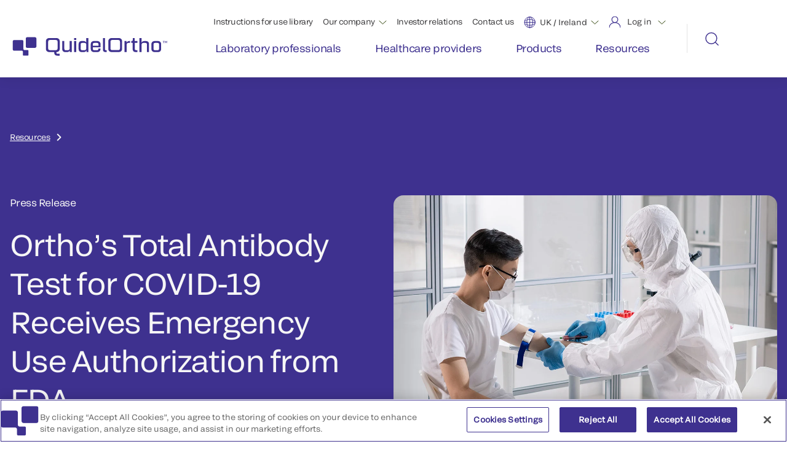

--- FILE ---
content_type: text/html;charset=utf-8
request_url: https://www.quidelortho.com/gb/en/resources/press-releases/ortho-total-antibody-test-for-covid-19-receives-emergency-use-au
body_size: 11889
content:

<!DOCTYPE HTML>
<html lang="en">
    <head>
    <meta charset="UTF-8"/>
    
        <style>

@media (max-width: 1199px) {
    .newsAndEventsStyle .m-select-btn {
        visibility: hidden;
}

</style>
    

    <title>Ortho’s Total Antibody Test for COVID-19 Receives Emergency Use Authorization from FDA | QuidelOrtho</title>
    <meta name="keywords" content="VITROS™ Systems,Infectious Disease,Clinical Chemistry &amp; Immunoassay Systems,Press Release"/>
    
    <meta name="template" content="news-article-detail"/>
    <meta name="viewport" content="width=device-width, initial-scale=1"/>
    
    

   <meta class="elastic" name="thumbnail" content="https://www.quidelortho.com/content/dam/www/global/images/thumbnail/covid-blood-draw_2.jpg"/>

   
   <meta class="elastic" name="content_type" content="Press Release"/>
   <meta class="elastic" name="format" content="Press Release"/>
   <meta class="elastic" name="category" content="Clinical Chemistry &amp; Immunoassay Systems"/>
   <meta class="elastic" name="tags" content="VITROS™ Systems,Infectious Disease"/>
   <meta class="elastic" name="country" content="gb"/>
   <meta class="elastic" name="language" content="en"/>

   <meta name="og:url" content="https://www.quidelortho.com/gb/en/resources/press-releases/ortho-total-antibody-test-for-covid-19-receives-emergency-use-au"/>
   
   <meta name="og:image" content="https://www.quidelortho.com/content/dam/www/global/images/thumbnail/covid-blood-draw_2.jpg"/>
   <meta name="og:title" content="Ortho’s Total Antibody Test for COVID-19 Receives Emergency Use Authorization from FDA"/>
   <meta name="fb:app_id" content="956497348748069"/>


    
  <script defer="defer" type="text/javascript" src="/.rum/@adobe/helix-rum-js@%5E2/dist/rum-standalone.js"></script>
<link rel="icon" type="image/png" sizes="192x192" href="/etc.clientlibs/quidelortho/clientlibs/clientlib-site/resources/images/favicons/qo-favicon-192x192.png"/>
  <link rel="icon" type="image/png" sizes="32x32" href="/etc.clientlibs/quidelortho/clientlibs/clientlib-site/resources/images/favicons/qo-favicon-32x32.png"/>

    
    
<link rel="canonical" href="/gb/en/resources/press-releases/ortho-total-antibody-test-for-covid-19-receives-emergency-use-au"/>


    
<link href="https://fonts.googleapis.com/icon?family=Material+Icons" rel="stylesheet"/>

  
    <link rel="stylesheet" href="/etc.clientlibs/quidelortho/clientlibs/clientlib-base.lc-15910fbd597e8b737dfdcf18f51c22f9-lc.min.css" type="text/css">




<!-- OneTrust Cookies Consent Notice -->

  <!-- OneTrust Cookies Consent Notice start for quidelortho.com -->

<script src="https://cdn.cookielaw.org/scripttemplates/otSDKStub.js" data-document-language="true" type="text/javascript" charset="UTF-8" data-domain-script="d0d5b954-cba6-4ca3-aed4-1db47b4cf7b8"></script>
<script type="text/javascript">
function OptanonWrapper() { }
</script>
<!-- OneTrust Cookies Consent Notice end for quidelortho.com -->

<!-- OneTrust Cookies Consent Notice end -->


    
    <!--BEGIN ADOBE DTM CUSTOM VARIABLES -->
    <script type="text/javascript">
        var digitalData = {
            "PageInfo": {
                "pageName": "Ortho’s Total Antibody Test for COVID\u002D19 Receives Emergency Use Authorization from FDA",
                "pageType": "",
                "channel": "quidelortho.com",
                "siteSection": "gb",
                "siteName": "quidelortho"
            }
        }
    </script>
    <!--END ADOBE DTM CUSTOM VARIABLES -->




  <style>
@media (min-width: 1199px) {
    .newsAndEventsStyle .m-select-btn {
        visibility: hidden;
}

</style>


    
    
    

    

    
    <script src="/etc.clientlibs/quidelortho/clientlibs/clientlib-libraries.lc-bebb6b2b6d355343d40bcf3a249b79f5-lc.min.js"></script>


    
    <link rel="stylesheet" href="/etc.clientlibs/quidelortho/clientlibs/clientlib-libraries.lc-ffde975e8f2d78cdb1eeb3b819a07e6e-lc.min.css" type="text/css">
<link rel="stylesheet" href="/etc.clientlibs/quidelortho/clientlibs/clientlib-site.lc-76fca7f17bbbb50450936f094e2fda63-lc.min.css" type="text/css">
<link rel="stylesheet" href="/etc.clientlibs/quidelortho/clientlibs/clientlib-header-footer.lc-546d71daba386b9b06cc9957b3f81bd6-lc.min.css" type="text/css">


    
    
    

    
    
</head>
    <body class="page basicpage" id="page-264a43a17e" data-cmp-link-accessibility-enabled data-cmp-link-accessibility-text="opens in a new tab" data-cmp-data-layer-name="adobeDataLayer">
        
        
        
            

<div class="cmp-page__skiptomaincontent">
    <a class="cmp-page__skiptomaincontent-link" href="#main-content">Skip to main content</a>
</div>

    <link rel="stylesheet" href="/etc.clientlibs/core/wcm/components/page/v2/page/clientlibs/site/skiptomaincontent.lc-696ce9a06faa733b225ffb8c05f16db9-lc.min.css" type="text/css">



            <span data-elastic-exclude>

   <!-- Google Tag Manager (noscript) -->
<noscript><iframe src=https://www.googletagmanager.com/ns.html?id=GTM-N65T8SB
height="0" width="0" style="display:none;visibility:hidden"></iframe></noscript>
<!-- End Google Tag Manager (noscript) -->



   <div class="xfpage page basicpage">


    
    <div id="container-346b27b135" class="cmp-container">
        


<div class="aem-Grid aem-Grid--12 aem-Grid--default--12 ">
    
    <div class="headernavigation revmp-Header aem-GridColumn aem-GridColumn--default--12"><a href="#main-content" class="skip-link">Skip to main content</a>
<header class="header-container " id="header-container" data-onetrust="true" data-cookieJson="{}">
   <div class="header-nav-bar">
       <nav class="navbar navbar-expand-xl navbar-dark">
           <div class="container-fluid">
               <div class="wrap-for-mobile">
                   <a class="navbar-brand" href="https://www.quidelortho.com/gb/en">
                       <img src="/content/dam/quidelortho/global/images-new/qo-logo-indigo.svg" alt="QuidelOrtho logo"/>
                   </a>
                   <button class="navbar-toggler" type="button" data-bs-toggle="collapse" data-bs-target="#collapsibleNavbarHeader" aria-expanded="false" aria-label="menu">
                       <span class="hamburger-line-one"></span>
                       <span class="hamburger-line-two"></span>
                   </button>
               </div>
               <div class="collapse navbar-collapse" id="collapsibleNavbarHeader">
                   <div class="column-70">
                       <ul class="navbar-nav justify-content-end top-menu">
                           <li id="ins-top-nav" class="nav-item">
                               <a class="nav-link" href="https://techdocs.quidelortho.com/tdhome?culture=en-gb" target="_blank">Instructions for use library</a>
                           </li>
                           <li id="aboutus-top-nav" class="nav-item dropdown">
                               <div class="d-flex">
                                   <a class="nav-link" href="https://www.quidelortho.com/gb/en/our-company" target="_self">Our company</a>
                                   <div class="aboutus-down-arrow-header-wrap">
                                        <img class="aboutus-down-arrow-header" alt="Aboutus menu down arrow" src="/etc.clientlibs/quidelortho/clientlibs/clientlib-site/resources/images/down-arrow-header.svg"/>
                                   </div>
                               </div>
                               <ul class="dropdown-about-us">
                                   <li>
                                       <a href="https://www.quidelortho.com/gb/en/our-company/our-story" target="_self">Our story</a>
                                   </li>
                               
                                   <li>
                                       <a href="https://www.quidelortho.com/gb/en/our-company/leadership" target="_self">Leadership</a>
                                   </li>
                               
                                   <li>
                                       <a href="https://www.quidelortho.com/gb/en/our-company/news-and-events" target="_self">Newsroom</a>
                                   </li>
                               
                                   <li>
                                       <a href="https://ir.quidelortho.com/home/default.aspx" target="_blank">Investor relations</a>
                                   </li>
                               
                                   <li>
                                       <a href="https://www.quidelortho.com/global/en/careers/careers-home" target="_blank">Careers</a>
                                   </li>
                               
                                   <li>
                                       <a href="https://www.quidelortho.com/gb/en/our-company/sustainability" target="_self">Sustainability</a>
                                   </li>
                               </ul>
                           </li>
                           <li id="career-top-nav" class="nav-item careers-link-mobv">
                                <a class="nav-link" href="https://ir.quidelortho.com/home/default.aspx" target="_blank">Investor relations</a>
                           </li>
                           
                           <li id="contactus-top-nav" class="nav-item">
                               <a class="nav-link" href="https://www.quidelortho.com/gb/en/contact-us" target="_self">Contact us</a>
                           </li>
                            <li id="global-top-nav">
                                <div class="global-select-lang">
                                    <div class="global-drop">
                                        <div class="dropdown-select">
                                            <div class="init">
                                                <img src="/content/dam/quidelortho/global/images/logos/Language.svg" alt="Global Language"/>
                                                <ul>
                                                    <!--list item append here that why this is empty space -->
                                                </ul>
                                                <img class="global-arrowdown" alt="Global menu down arrow" src="/etc.clientlibs/quidelortho/clientlibs/clientlib-site/resources/images/down-arrow-header.svg"/>
                                            </div>
                                            <div class="dropdown-glob-lang">
                                              <ul>
                                                 
                                                 <li><a href="https://www.quidelortho.com/global/en">Global</a></li>
                                              
                                                 
                                                 <li><a href="https://www.quidelortho.com/dz/fr">Algeria</a></li>
                                              
                                                 
                                                 <li><a href="https://www.quidelortho.com/au/en">Australia</a></li>
                                              
                                                 
                                                 <li><a href="https://www.quidelortho.com/be/en">Belgium</a></li>
                                              
                                                 
                                                 <li><a href="https://www.quidelortho.com/br/pt">Brazil</a></li>
                                              
                                                 
                                                 <li><a href="https://www.quidelortho.com/ca/en">Canada - English</a></li>
                                              
                                                 
                                                 <li><a href="https://www.quidelortho.com/ca/fr">Canada - Français</a></li>
                                              
                                                 
                                                 <li><a href="https://www.quidelortho.com/cn/zh">China</a></li>
                                              
                                                 
                                                 <li><a href="https://www.quidelortho.com/eg/en">Egypt</a></li>
                                              
                                                 
                                                 <li><a href="https://www.quidelortho.com/fr/fr">France</a></li>
                                              
                                                 
                                                 <li><a href="https://www.quidelortho.com/de/de">Germany</a></li>
                                              
                                                 
                                                 <li><a href="https://www.quidelortho.com/in/en">India</a></li>
                                              
                                                 
                                                 <li><a href="https://www.quidelortho.com/it/it">Italy</a></li>
                                              
                                                 
                                                 <li><a href="https://www.quidelortho.com/jp/ja">Japan</a></li>
                                              
                                                 
                                                 <li><a href="https://www.quidelortho.com/latam/es">Latin America</a></li>
                                              
                                                 
                                                 <li><a href="https://www.quidelortho.com/mea/en">MEA - English</a></li>
                                              
                                                 
                                                 <li><a href="https://www.quidelortho.com/mea/fr">MEA - Français</a></li>
                                              
                                                 
                                                 <li><a href="https://www.quidelortho.com/nl/en">Netherlands</a></li>
                                              
                                                 
                                                 <li><a href="https://www.quidelortho.com/pt/pt">Portugal</a></li>
                                              
                                                 
                                                 <li><a href="https://www.quidelortho.com/pr/en">Puerto Rico</a></li>
                                              
                                                 
                                                 <li><a href="https://www.quidelortho.com/ru/ru">Russia</a></li>
                                              
                                                 
                                                 <li><a href="https://www.quidelortho.com/sa/en">Saudi Arabia</a></li>
                                              
                                                 
                                                 <li><a href="https://www.quidelortho.com/sv/en">Scandinavia</a></li>
                                              
                                                 
                                                 <li><a href="https://www.quidelortho.com/sg/en">Singapore</a></li>
                                              
                                                 
                                                 <li><a href="https://www.quidelortho.com/za/en">South Africa</a></li>
                                              
                                                 
                                                 <li><a href="https://www.quidelortho.com/kr/ko">South Korea</a></li>
                                              
                                                 
                                                 <li><a href="https://www.quidelortho.com/es/es">Spain</a></li>
                                              
                                                 
                                                 <li><a href="https://www.quidelortho.com/th/en">Thailand</a></li>
                                              
                                                 
                                                 <li><a class="current-page" href="https://www.quidelortho.com/gb/en">UK / Ireland</a></li>
                                              
                                                 
                                                 <li><a href="https://www.quidelortho.com/us/en">United States</a></li>
                                              </ul>
                                            </div>
                                        </div>
                                    </div>
                                </div>
                            </li>
                            <li id="login-top-nav">
                                <div class="login-drop">
                                    <img src="/content/dam/quidelortho/global/images/logos/Login.svg" alt="Login"/>
                                    <span>Log in</span>
                                    <img class="login-arrowdown" alt="Login menu down arrow" src="/etc.clientlibs/quidelortho/clientlibs/clientlib-site/resources/images/down-arrow-header.svg"/>
                                    <div class="login-dropdown-show">
                                        <ul>
                                            <li>
                                                <a href="https://myquidel.com/" target="_blank">MyQuidel</a>
                                                <a href="https://myquidel.com/" target="_blank"><img src="/etc.clientlibs/quidelortho/clientlibs/clientlib-site/resources/images/external-link-icon.svg" alt="external link icon"/></a>
                                            </li>
                                        
                                            <li>
                                                <a href="https://cid.orthoclinicaldiagnostics.com/?culture=en-gb" target="_blank">Ortho Plus®</a>
                                                <a href="https://cid.orthoclinicaldiagnostics.com/?culture=en-gb" target="_blank"><img src="/etc.clientlibs/quidelortho/clientlibs/clientlib-site/resources/images/external-link-icon.svg" alt="external link icon"/></a>
                                            </li>
                                        </ul>
                                    </div>
                                </div>
                            </li>
                       </ul>

                       <ul class="navbar-nav navbar-menu-links">
                           <li class="nav-item nav-item-equal-1">
                                <div class="nav-link-wrapper">
                                    <div class="nav-link-mv">
                                        <a class="nav-link" href="https://www.quidelortho.com/gb/en/laboratory-professionals"><span>Laboratory professionals</span></a>
                                    </div>
                                    <div class="nav-icon-mv">
                                        <img src="/etc.clientlibs/quidelortho/clientlibs/clientlib-site/resources/images/header-mobile-menu-arrow.svg" alt="header-mobile-menu-arrow" class="header-mv-arrow-icon"/>
                                    </div>
                                </div>
                               <div class="border-bottom">
                               </div>
                               <div class="mega-menu mega-menu-1">
                                   <div class="container">
                                       <div class="mega-menu-column-30">
                                          <div class="image-section">
                                             

    
    <div id="container-2086310dd9" class="cmp-container">
        


<div class="aem-Grid aem-Grid--12 aem-Grid--default--12 ">
    
    <div class="image aem-GridColumn aem-GridColumn--default--12">
<div data-cmp-is="image" data-cmp-widths="320,480,600,800,1024,1200,1600" data-cmp-dmimage data-cmp-smartcroprendition="16-9" data-cmp-src="https://s7d1.scene7.com/is/image/orthoclinical/16x9-nav-labprofessionals%3A16-9?ts=1696018976451&amp;dpr=off" data-cmp-filereference="/content/dam/quidelortho/global/images/people-and-products/16x9-nav-labprofessionals.png" id="image-371fee32eb" data-cmp-hook-image="imageV3" class="cmp-image" itemscope itemtype="http://schema.org/ImageObject">
    
        <img src="https://s7d1.scene7.com/is/image/orthoclinical/16x9-nav-labprofessionals%3A16-9?ts=1696018976451&dpr=off" loading="lazy" class="cmp-image__image" itemprop="contentUrl" width="1920" height="1080" alt="Lab professionals"/>
    
    
    
</div>

    

</div>
<div class="text table-all-borders aem-GridColumn aem-GridColumn--default--12">
<div id="text-4452341578" class="cmp-text">
    <p>We offer a wide range of solutions to enable fast, accurate and reliable results.</p>

</div>

    

</div>

    
</div>

    </div>

    

                                          </div>
                                       </div>

                                       <div class="mega-menu-column-70 ">

                                            
                                              <div class="category-first category">
                                                  <a href="https://www.quidelortho.com/gb/en/laboratory-professionals/clinical-chemistry-immunoassay">Clinical chemistry &amp; immunoassay</a>
                                                  <div class="links sub-category">
                                                    <a href="https://www.quidelortho.com/gb/en/laboratory-professionals/clinical-chemistry-immunoassay/cell-culture-products-cell-lines">Cell culture products </a>
<a href="https://www.quidelortho.com/gb/en/laboratory-professionals/clinical-chemistry-immunoassay/controls-supplies">Controls &amp; supplies</a>
<a href="https://www.quidelortho.com/gb/en/laboratory-professionals/clinical-chemistry-immunoassay/control-sets-swab-kits-labs">Lab supplies</a>
<a href="https://www.quidelortho.com/gb/en/laboratory-professionals/clinical-chemistry-immunoassay/direct-indirect-fluorescent-antibody-tests">Direct &amp; indirect fluorescent antibody tests</a>
<a href="https://www.quidelortho.com/gb/en/laboratory-professionals/clinical-chemistry-immunoassay/enhancing-pediatrics-testing">Enhancing pediatrics testing  </a>
<a href="https://www.quidelortho.com/gb/en/laboratory-professionals/clinical-chemistry-immunoassay/lab-management-clinlabs">Lab management </a>
<a href="https://www.quidelortho.com/gb/en/laboratory-professionals/clinical-chemistry-immunoassay/microtip-partnership-assays--mpas----redirect">MicroTip Partnership Assays </a>
<a href="https://www.quidelortho.com/gb/en/laboratory-professionals/clinical-chemistry-immunoassay/microvue-products-ivd">MicroVue<sup>™</sup> Products IVD</a>
<a href="https://www.quidelortho.com/gb/en/laboratory-professionals/clinical-chemistry-immunoassay/vitros-automation-solutions">VITROS<sup>®</sup> Automation Solutions</a>
<a href="https://www.quidelortho.com/gb/en/laboratory-professionals/clinical-chemistry-immunoassay/vitros-systems">VITROS<sup>®</sup> Systems</a>
<a href="https://www.quidelortho.com/gb/en/laboratory-professionals/clinical-chemistry-immunoassay/redirect---vitros--duo-and-duo-">VITROS<sup>®</sup> Duo and Duo&#43;</a>
<a href="https://www.quidelortho.com/gb/en/laboratory-professionals/clinical-chemistry-immunoassay/vitros--qc-solutions---redirect">VITROS<sup>®</sup> QC Solutions</a>
<a href="https://www.quidelortho.com/gb/en/laboratory-professionals/clinical-chemistry-immunoassay/redirect---vitros-six-sigma-metrics">VITROS<sup>®</sup> Six Sigma Metrics</a>
<a href="https://www.quidelortho.com/gb/en/laboratory-professionals/clinical-chemistry-immunoassay/vitros--testing-menu-redirect">VITROS<sup>®</sup> Testing Menu</a>

                                                  </div>
                                              </div>
                                             
                                              <div class="category-first category">
                                                  <a href="https://www.quidelortho.com/gb/en/laboratory-professionals/donor-testing">Donor testing solutions</a>
                                                  <div class="links sub-category">
                                                    <a href="https://www.quidelortho.com/gb/en/laboratory-professionals/donor-testing/donor-immunoassay-testing">Donor immunoassay testing    </a>
<a href="https://www.quidelortho.com/gb/en/laboratory-professionals/donor-testing/immunohematology-testing">Immunohematology testing solutions </a>
<a href="https://www.quidelortho.com/gb/en/laboratory-professionals/donor-testing/the-vitros-donor-screening-solution">The VITROS® Donor Screening Solution</a>

                                                  </div>
                                              </div>
                                             
                                              <div class="category-first category">
                                                  <a href="https://www.quidelortho.com/gb/en/laboratory-professionals/patient-immunohematology">Patient immunohematology</a>
                                                  <div class="links sub-category">
                                                    <a href="https://www.quidelortho.com/gb/en/laboratory-professionals/patient-immunohematology/automated-immunohematology-testing-solutions">Automated immunohematology testing solutions</a>
<a href="https://www.quidelortho.com/gb/en/laboratory-professionals/patient-immunohematology/semi-automated-immunohematology-testing-solutions">Semi-automated immunohematology testing solutions</a>

                                                  </div>
                                              </div>
                                             
                                              <div class="category-first category">
                                                  <a href="https://www.quidelortho.com/gb/en/laboratory-professionals/point-of-care-testing">Point-of-care testing</a>
                                                  <div class="links sub-category">
                                                    <a href="https://www.quidelortho.com/gb/en/laboratory-professionals/point-of-care-testing/hcp-molecular-diagnostic-systems">Molecular diagnostic systems</a>
<a href="https://www.quidelortho.com/gb/en/laboratory-professionals/point-of-care-testing/poc-immunoassay-testing">POC immunoassay testing</a>

                                                  </div>
                                              </div>
                                             
                                              <div class="category-first category">
                                                  <a href="https://www.quidelortho.com/gb/en/laboratory-professionals/research">Research </a>
                                                  <div class="links sub-category">
                                                    <a href="https://www.quidelortho.com/gb/en/laboratory-professionals/research/autoimmune-immunoassays-complement-proteins">Autoimmune immunoassays &amp; complement proteins</a>
<a href="https://www.quidelortho.com/gb/en/laboratory-professionals/research/bone-health-ruo">Bone health products</a>

                                                  </div>
                                              </div>
                                             

                                      </div>

                                   </div>
                               </div>
                           </li>
                       
                           <li class="nav-item nav-item-equal-2">
                                <div class="nav-link-wrapper">
                                    <div class="nav-link-mv">
                                        <a class="nav-link" href="https://www.quidelortho.com/gb/en/healthcare-providers"><span>Healthcare providers </span></a>
                                    </div>
                                    <div class="nav-icon-mv">
                                        <img src="/etc.clientlibs/quidelortho/clientlibs/clientlib-site/resources/images/header-mobile-menu-arrow.svg" alt="header-mobile-menu-arrow" class="header-mv-arrow-icon"/>
                                    </div>
                                </div>
                               <div class="border-bottom">
                               </div>
                               <div class="mega-menu mega-menu-2">
                                   <div class="container">
                                       <div class="mega-menu-column-30">
                                          <div class="image-section">
                                             

    
    <div id="container-3deadd6205" class="cmp-container">
        


<div class="aem-Grid aem-Grid--12 aem-Grid--default--12 ">
    
    <div class="image aem-GridColumn aem-GridColumn--default--12">
<div data-cmp-is="image" data-cmp-widths="320,480,600,800,1024,1200,1600" data-cmp-dmimage data-cmp-src="https://s7d1.scene7.com/is/image/orthoclinical/16x9-nav-healthcareproviders?qlt=85&amp;wid=%7B.width%7D&amp;ts=1696017747542&amp;dpr=off" data-cmp-filereference="/content/dam/quidelortho/global/images/people-and-products/16x9-nav-healthcareproviders.png" id="image-7bd1323302" data-cmp-hook-image="imageV3" class="cmp-image" itemscope itemtype="http://schema.org/ImageObject">
    
        <img src="https://s7d1.scene7.com/is/image/orthoclinical/16x9-nav-healthcareproviders?qlt=85&ts=1696017747542&dpr=off" srcset="https://s7d1.scene7.com/is/image/orthoclinical/16x9-nav-healthcareproviders?qlt=85&amp;wid=320&amp;ts=1696017747542&amp;dpr=off 320w,https://s7d1.scene7.com/is/image/orthoclinical/16x9-nav-healthcareproviders?qlt=85&amp;wid=480&amp;ts=1696017747542&amp;dpr=off 480w,https://s7d1.scene7.com/is/image/orthoclinical/16x9-nav-healthcareproviders?qlt=85&amp;wid=600&amp;ts=1696017747542&amp;dpr=off 600w,https://s7d1.scene7.com/is/image/orthoclinical/16x9-nav-healthcareproviders?qlt=85&amp;wid=800&amp;ts=1696017747542&amp;dpr=off 800w,https://s7d1.scene7.com/is/image/orthoclinical/16x9-nav-healthcareproviders?qlt=85&amp;wid=1024&amp;ts=1696017747542&amp;dpr=off 1024w,https://s7d1.scene7.com/is/image/orthoclinical/16x9-nav-healthcareproviders?qlt=85&amp;wid=1200&amp;ts=1696017747542&amp;dpr=off 1200w,https://s7d1.scene7.com/is/image/orthoclinical/16x9-nav-healthcareproviders?qlt=85&amp;wid=1600&amp;ts=1696017747542&amp;dpr=off 1600w" loading="lazy" class="cmp-image__image" itemprop="contentUrl" width="1920" height="1080" alt="Healthcare providers"/>
    
    
    
</div>

    

</div>
<div class="text table-all-borders aem-GridColumn aem-GridColumn--default--12">
<div id="text-8b028c87dd" class="cmp-text">
    <p>Optimal patient outcomes require better intelligence. We give you the diagnostic insights you can rely on.</p>

</div>

    

</div>

    
</div>

    </div>

    

                                          </div>
                                       </div>

                                       <div class="mega-menu-column-70 ">

                                            
                                              <div class="category-first category">
                                                  <a href="https://www.quidelortho.com/gb/en/healthcare-providers/hcp-immunoassay-testing">Immunoassay testing</a>
                                                  <div class="links sub-category">
                                                    
                                                  </div>
                                              </div>
                                             
                                              <div class="category-first category">
                                                  <a href="https://www.quidelortho.com/gb/en/healthcare-providers/hcp-immunohematology">Immunohematology testing</a>
                                                  <div class="links sub-category">
                                                    
                                                  </div>
                                              </div>
                                             
                                              <div class="category-first category">
                                                  <a href="https://www.quidelortho.com/gb/en/healthcare-providers/hcp-molecular-diagnostic-platforms">Molecular diagnostics platforms</a>
                                                  <div class="links sub-category">
                                                    <a href="https://www.quidelortho.com/gb/en/healthcare-providers/hcp-molecular-diagnostic-platforms/controls-supplies-molecular">Controls &amp; supplies</a>

                                                  </div>
                                              </div>
                                             

                                      </div>

                                   </div>
                               </div>
                           </li>
                       
                           <li class="nav-item nav-item-equal-3">
                                <div class="nav-link-wrapper">
                                    <div class="nav-link-mv">
                                        <a class="nav-link" href="https://www.quidelortho.com/gb/en/products"><span>Products</span></a>
                                    </div>
                                    <div class="nav-icon-mv">
                                        <img src="/etc.clientlibs/quidelortho/clientlibs/clientlib-site/resources/images/header-mobile-menu-arrow.svg" alt="header-mobile-menu-arrow" class="header-mv-arrow-icon"/>
                                    </div>
                                </div>
                               <div class="border-bottom">
                               </div>
                               <div class="mega-menu mega-menu-3">
                                   <div class="container">
                                       <div class="mega-menu-column-30">
                                          <div class="image-section">
                                             

    
    <div id="container-a1757beb2b" class="cmp-container">
        


<div class="aem-Grid aem-Grid--12 aem-Grid--default--12 ">
    
    <div class="image aem-GridColumn aem-GridColumn--default--12">
<div data-cmp-is="image" data-cmp-widths="320,480,600,800,1024,1200,1600" data-cmp-dmimage data-cmp-src="https://s7d1.scene7.com/is/image/orthoclinical/16x9-nav-products?qlt=85&amp;wid=%7B.width%7D&amp;ts=1696017766514&amp;dpr=off" data-cmp-filereference="/content/dam/quidelortho/global/images/people-and-products/16x9-nav-products.png" id="image-9f458f333c" data-cmp-hook-image="imageV3" class="cmp-image" itemscope itemtype="http://schema.org/ImageObject">
    
        <img src="https://s7d1.scene7.com/is/image/orthoclinical/16x9-nav-products?qlt=85&ts=1696017766514&dpr=off" srcset="https://s7d1.scene7.com/is/image/orthoclinical/16x9-nav-products?qlt=85&amp;wid=320&amp;ts=1696017766514&amp;dpr=off 320w,https://s7d1.scene7.com/is/image/orthoclinical/16x9-nav-products?qlt=85&amp;wid=480&amp;ts=1696017766514&amp;dpr=off 480w,https://s7d1.scene7.com/is/image/orthoclinical/16x9-nav-products?qlt=85&amp;wid=600&amp;ts=1696017766514&amp;dpr=off 600w,https://s7d1.scene7.com/is/image/orthoclinical/16x9-nav-products?qlt=85&amp;wid=800&amp;ts=1696017766514&amp;dpr=off 800w,https://s7d1.scene7.com/is/image/orthoclinical/16x9-nav-products?qlt=85&amp;wid=1024&amp;ts=1696017766514&amp;dpr=off 1024w,https://s7d1.scene7.com/is/image/orthoclinical/16x9-nav-products?qlt=85&amp;wid=1200&amp;ts=1696017766514&amp;dpr=off 1200w,https://s7d1.scene7.com/is/image/orthoclinical/16x9-nav-products?qlt=85&amp;wid=1600&amp;ts=1696017766514&amp;dpr=off 1600w" loading="lazy" class="cmp-image__image" itemprop="contentUrl" width="1920" height="1080" alt="Products"/>
    
    
    
</div>

    

</div>
<div class="text table-all-borders aem-GridColumn aem-GridColumn--default--12">
<div id="text-f585cd13a9" class="cmp-text">
    <p>Find best-in-class solutions that span the entire healthcare continuum – from home to hospital, lab to clinic.</p>

</div>

    

</div>

    
</div>

    </div>

    

                                          </div>
                                       </div>

                                       <div class="mega-menu-column-70 products-category">

                                            
                                              <div class="category-first category">
                                                  <a href="https://www.quidelortho.com/gb/en/products/copan-lab-supplies">Copan Lab Supplies</a>
                                                  
                                              </div>
                                             
                                              <div class="category-first category">
                                                  <a href="https://www.quidelortho.com/gb/en/products/customcells">CustomCells™</a>
                                                  
                                              </div>
                                             
                                              <div class="category-first category">
                                                  <a href="https://www.quidelortho.com/gb/en/products/d3-products">D<sup>3</sup><sub>®</sub> Products - Virus Testing Solutions</a>
                                                  
                                              </div>
                                             
                                              <div class="category-first category">
                                                  <a href="https://www.quidelortho.com/gb/en/products/elvis-test-system-for-hsv">ELVIS<sup>®</sup> HSV Test System</a>
                                                  
                                              </div>
                                             
                                              <div class="category-first category">
                                                  <a href="https://www.quidelortho.com/gb/en/products/inflammadry-external-controls">InflammaDry<sup>®</sup> External Controls</a>
                                                  
                                              </div>
                                             
                                              <div class="category-first category">
                                                  <a href="https://www.quidelortho.com/gb/en/products/inflammadry-test">InflammaDry<sup>®</sup> MMP-9 Test</a>
                                                  
                                              </div>
                                             
                                              <div class="category-first category">
                                                  <a href="https://www.quidelortho.com/gb/en/products/lyra-assays">Lyra<sup>®</sup> Assays</a>
                                                  
                                              </div>
                                             
                                              <div class="category-first category">
                                                  <a href="https://www.quidelortho.com/gb/en/products/microvue-assays">MICROVUE™ Products</a>
                                                  
                                              </div>
                                             
                                              <div class="category-first category">
                                                  <a href="https://www.quidelortho.com/gb/en/products/ortho-connect-lab-management-software">Ortho Connect<sup>®</sup> Lab Management Software</a>
                                                  
                                              </div>
                                             
                                              <div class="category-first category">
                                                  <a href="https://www.quidelortho.com/gb/en/products/ortho-optix-reader-semi-automated-blood-bank-analyzer">Ortho Optix™ Reader</a>
                                                  
                                              </div>
                                             
                                              <div class="category-first category">
                                                  <a href="https://www.quidelortho.com/gb/en/products/ortho-vision-swift-automated-immunohematology-system">Ortho Vision<sup>®</sup> Swift Automated Immunohematology System</a>
                                                  
                                              </div>
                                             
                                              <div class="category-first category">
                                                  <a href="https://www.quidelortho.com/gb/en/products/ortho-workstation-immunohematology-analyzer">Ortho<sup>®</sup> Workstation Immunohematology Analyzer</a>
                                                  
                                              </div>
                                             
                                              <div class="category-first category">
                                                  <a href="https://www.quidelortho.com/gb/en/products/quickvue-rapid-lateral-flow-tests">QuickVue<sup>®</sup> Rapid Lateral-Flow Tests</a>
                                                  
                                              </div>
                                             
                                              <div class="category-first category">
                                                  <a href="https://www.quidelortho.com/gb/en/products/quidelorthocq">QuidelOrthoCQ™</a>
                                                  
                                              </div>
                                             
                                              <div class="category-first category">
                                                  <a href="https://www.quidelortho.com/gb/en/products/redirect---quidelortho-vitros-results-manager">QuidelOrtho<sup>®</sup> Results Manager™ System</a>
                                                  
                                              </div>
                                             
                                              <div class="category-first category">
                                                  <a href="https://www.quidelortho.com/gb/en/products/readycells-rapid-culture-system">ReadyCells<sup>®</sup> Rapid Culture System</a>
                                                  
                                              </div>
                                             
                                              <div class="category-first category">
                                                  <a href="https://www.quidelortho.com/gb/en/products/savanna-platform">Savanna<sup>®</sup> Platform</a>
                                                  
                                              </div>
                                             
                                              <div class="category-first category">
                                                  <a href="https://www.quidelortho.com/gb/en/products/sofia-platform">Sofia<sup>®</sup> Platform</a>
                                                  
                                              </div>
                                             
                                              <div class="category-first category">
                                                  <a href="https://www.quidelortho.com/gb/en/products/solana-molecular-testing-platform">Solana<sup>®</sup> Molecular Testing Platform</a>
                                                  
                                              </div>
                                             
                                              <div class="category-first category">
                                                  <a href="https://www.quidelortho.com/gb/en/products/thyretain-bioassays">Thyretain<sup>®</sup> Thyroid BioAssays</a>
                                                  
                                              </div>
                                             
                                              <div class="category-first category">
                                                  <a href="https://www.quidelortho.com/gb/en/products/triage-meter-pro">Triage<sup>®</sup> System</a>
                                                  
                                              </div>
                                             
                                              <div class="category-first category">
                                                  <a href="https://www.quidelortho.com/gb/en/products/valumetrix-lab-consulting-services">ValuMetrix<sup>®</sup> Lab Consulting Services</a>
                                                  
                                              </div>
                                             
                                              <div class="category-first category">
                                                  <a href="https://www.quidelortho.com/gb/en/products/virena-system">Virena<sup>®</sup> System</a>
                                                  
                                              </div>
                                             
                                              <div class="category-first category">
                                                  <a href="https://www.quidelortho.com/gb/en/products/redirect---vitros--automation-solutions">VITROS<sup>®</sup> Automation Solutions</a>
                                                  
                                              </div>
                                             
                                              <div class="category-first category">
                                                  <a href="https://www.quidelortho.com/gb/en/products/redirect---vitros--duo-and-duo-">VITROS<sup>®</sup> Duo and Duo&#43;</a>
                                                  
                                              </div>
                                             
                                              <div class="category-first category">
                                                  <a href="https://www.quidelortho.com/gb/en/products/redirect--vitros-six-sigma-metrics-">VITROS<sup>®</sup> Six Sigma Metrics</a>
                                                  
                                              </div>
                                             
                                              <div class="category-first category">
                                                  <a href="https://www.quidelortho.com/gb/en/products/vitros-systems">VITROS<sup>®</sup> Systems</a>
                                                  
                                              </div>
                                             
                                              <div class="category-first category">
                                                  <a href="https://www.quidelortho.com/gb/en/products/vitros--testing-menu-redirect">VITROS<sup>®</sup> Testing Menu</a>
                                                  
                                              </div>
                                             

                                      </div>

                                   </div>
                               </div>
                           </li>
                       
                           <li class="nav-item nav-item-equal-4">
                                <div class="nav-link-wrapper">
                                    <div class="nav-link-mv">
                                        <a class="nav-link" href="https://www.quidelortho.com/gb/en/resources"><span>Resources</span></a>
                                    </div>
                                    <div class="nav-icon-mv">
                                        <img src="/etc.clientlibs/quidelortho/clientlibs/clientlib-site/resources/images/header-mobile-menu-arrow.svg" alt="header-mobile-menu-arrow" class="header-mv-arrow-icon"/>
                                    </div>
                                </div>
                               <div class="border-bottom">
                               </div>
                               <div class="mega-menu mega-menu-4">
                                   <div class="container">
                                       <div class="mega-menu-column-30">
                                          <div class="image-section">
                                             

    
    <div id="container-3465971f58" class="cmp-container">
        


<div class="aem-Grid aem-Grid--12 aem-Grid--default--12 ">
    
    <div class="image aem-GridColumn aem-GridColumn--default--12">
<div data-cmp-is="image" data-cmp-widths="320,480,600,800,1024,1200,1600" data-cmp-dmimage data-cmp-smartcroprendition="16-9" data-cmp-src="https://s7d1.scene7.com/is/image/orthoclinical/16x9-nav-resources%3A16-9?ts=1696018998295&amp;dpr=off" data-cmp-filereference="/content/dam/quidelortho/global/images/people-and-products/16x9-nav-resources.png" id="image-5ef0beb3ba" data-cmp-hook-image="imageV3" class="cmp-image" itemscope itemtype="http://schema.org/ImageObject">
    
        <img src="https://s7d1.scene7.com/is/image/orthoclinical/16x9-nav-resources%3A16-9?ts=1696018998295&dpr=off" loading="lazy" class="cmp-image__image" itemprop="contentUrl" width="1920" height="1080" alt="Resources"/>
    
    
    
</div>

    

</div>
<div class="text table-all-borders aem-GridColumn aem-GridColumn--default--12">
<div id="text-39df16ee7e" class="cmp-text">
    <p>The support you need to increase efficiency and accuracy and a knowledge bank that keeps you up-to-date and in the know.</p>

</div>

    

</div>

    
</div>

    </div>

    

                                          </div>
                                       </div>

                                       <div class="mega-menu-column-70 ">

                                            
                                              <div class="category-first category">
                                                  <a href="https://www.quidelortho.com/gb/en/resources/learning-hub">Learning hub &amp; resources</a>
                                                  <div class="links sub-category">
                                                    <a href="https://www.quidelortho.com/gb/en/resources/learning-hub/citations">SPG Product Citations</a>

                                                  </div>
                                              </div>
                                             
                                              <div class="category-first category">
                                                  <a href="https://www.quidelortho.com/gb/en/resources/certifications">Certifications</a>
                                                  <div class="links sub-category">
                                                    
                                                  </div>
                                              </div>
                                             
                                              <div class="category-first category">
                                                  <a href="https://www.quidelortho.com/gb/en/resources/diseases-conditions">Diseases &amp; conditions</a>
                                                  <div class="links sub-category">
                                                    
                                                  </div>
                                              </div>
                                             
                                              <div class="category-first category">
                                                  <a href="https://www.quidelortho.com/gb/en/resources/symbol-glossary">Symbol glossary </a>
                                                  <div class="links sub-category">
                                                    
                                                  </div>
                                              </div>
                                             
                                              <div class="category-first category">
                                                  <a href="https://www.quidelortho.com/gb/en/resources/technical-documentation">Technical documentation</a>
                                                  <div class="links sub-category">
                                                    <a href="https://www.quidelortho.com/gb/en/resources/technical-documentation/mas-control-package-inserts">MAS Control Package Inserts</a>
<a href="https://www.quidelortho.com/gb/en/resources/technical-documentation/microtip-partnership-assays">MicroTip Partnership Assays (MPAs)</a>

                                                  </div>
                                              </div>
                                             

                                      </div>

                                   </div>
                               </div>
                           </li>
                       </ul>
                   </div>
                   <div class="header-menu-separator">
                   </div>
                   <div class="column-30">
                       <div class="search-box">
                           <img src="/content/dam/quidelortho/global/images/logos/Search.svg" alt="Search Box" class="search-icon"/>
                           <form action="/gb/en/resources/press-releases/" id="site-search" data-search-url="https://search.quidelortho.com/{country}/{language}?q={search_term}" data-lang="en" data-country-code="gb">
                             <input type="text" class="form-control" id="site-search-input" data-resource-path="/content/experience-fragments/quidelortho/ce/gb/en/header/master/jcr:content/root/headernavigation"/>
                             <div class="autosuggestion-header">
                                <ul></ul>
                             </div>
                           </form>
                           <img src="/etc.clientlibs/quidelortho/clientlibs/clientlib-site/resources/images/cancel-cross-icon.svg" class="cancel-icon" alt="cancel cross icon"/>
                       </div>
                   </div>
               </div>
           </div>
       </nav>
   </div>
</header>

    

</div>

    
</div>

    </div>

    
</div>




<div class="non-splash-ortho" data-elastic-include>
   <div class="root container responsivegrid qo-root-container">

    
    <div id="container-9d89205d15" class="cmp-container">
        


<div class="aem-Grid aem-Grid--12 aem-Grid--default--12 ">
    
    <main class="container responsivegrid qo-content-container aem-GridColumn aem-GridColumn--default--12">

    
    <div id="container-8175b701a2" class="cmp-container">
        


<div class="aem-Grid aem-Grid--12 aem-Grid--tablet--12 aem-Grid--default--12 aem-Grid--phone--12 ">
    
    <div class="metadatatext aem-GridColumn aem-GridColumn--default--12">

    <input type="hidden" class="background-color" value="#3E318F"/>
    <div class="cmp-text-component fullwidth cmp-text-component--default-purple">
        <div class="breadcumb-container">
            <div class="breadcumb-container__text">
                
<nav id="breadcrumb-fd0d6cfa9e" class="cmp-breadcrumb" aria-label="Breadcrumb">
    <ol class="cmp-breadcrumb__list" itemscope itemtype="http://schema.org/BreadcrumbList">
        <li class="cmp-breadcrumb__item" itemprop="itemListElement" itemscope itemtype="http://schema.org/ListItem">
            <a class="cmp-breadcrumb__item-link" itemprop="item" href="/gb/en/resources">
                <span itemprop="name">Resources</span>
            </a>
            <meta itemprop="position" content="1"/>
        </li>
    </ol>
</nav>

    


            </div>
        </div>
        <div class="container">
            <div class="left-container">
                <h6 class="left-container__title">Press Release</h6>
                <h1 class="left-container__description">Ortho’s Total Antibody Test for COVID-19 Receives Emergency Use Authorization from FDA <p>Raritan, NJ</p></h1>
                <span class="left-container__date">Apr 13, 2020</span>
            </div>
            <div class="right-container">
                <picture class="smartCrop">
                    <source media="(max-width:767px)" srcset="/content/dam/www/global/images/thumbnail/covid-blood-draw_2.jpg"/>
                    <source media="(min-width:768px) and (max-width:1199px)" srcset="/content/dam/www/global/images/thumbnail/covid-blood-draw_2.jpg"/>
                    <source media="(min-width:1200px)" srcset="/content/dam/www/global/images/thumbnail/covid-blood-draw_2.jpg"/>
                    <img src="/content/dam/www/global/images/thumbnail/covid-blood-draw_2.jpg" alt="main-image"/>
                </picture>
            </div>
        </div>
        
    </div>


    

</div>
<div class="container responsivegrid aem-GridColumn--tablet--12 aem-GridColumn--offset--tablet--0 aem-GridColumn--default--none aem-GridColumn--phone--none aem-GridColumn--phone--12 aem-GridColumn--tablet--none aem-GridColumn aem-GridColumn--default--8 aem-GridColumn--offset--default--2 aem-GridColumn--offset--phone--0">

    
    <div id="container-dd3fba50cd" class="cmp-container">
        


<div class="aem-Grid aem-Grid--8 aem-Grid--tablet--12 aem-Grid--default--8 aem-Grid--phone--12 ">
    
    <div class="text table-all-borders aem-GridColumn--tablet--12 aem-GridColumn--phone--12 aem-GridColumn aem-GridColumn--default--8">
<div id="text-452add3c7b" class="cmp-text">
    <p>The U.S. Food and Drug Administration (FDA) today announced it granted Emergency Use Authorization to Ortho Clinical Diagnostics’ total antibody assay for COVID-19—the VITROS® Immunodiagnostic Products Anti-SARS-CoV-2 Total Reagent Pack and Calibrators. This test is one of the first high-throughput, automated* COVID-19 antibody tests to be granted Emergency Use Authorization.   </p>
<p> </p>
<p>Across the globe, health care professionals, researchers, and government officials are racing to find solutions to better manage COVID-19 and prevent it from impacting additional lives. Ortho’s COVID-19 total antibody test can help determine who can responsibly be permitted to go back to work by  aiding in the identification of currently infected or previously exposed individuals who may have developed immunity.</p>

</div>

    

</div>
<div class="text table-all-borders aem-GridColumn--tablet--12 aem-GridColumn--phone--12 aem-GridColumn aem-GridColumn--default--8">
<div id="text-4076c04661" class="cmp-text">
    <p><b>“The COVID-19 pandemic continues to impact individuals, families, and communities around the world,” said Chris Smith, chief executive officer, Ortho Clinical Diagnostics. “Ortho is proud to be working toward large-scale solutions that will help people return to work, reducing the strain on both employees and the economy as a whole. Our focus on improving patients’ lives through diagnostics led us to rapidly develop this test, providing the one of the key resources needed for diagnosing and treating COVID-19. We remain committed to helping laboratories deliver fast, accurate, reliable results to healthcare professionals, patients and the researchers developing the long-term, sustainable management of this disease.”</b></p>

</div>

    

</div>
<div class="text table-all-borders aem-GridColumn--tablet--12 aem-GridColumn--phone--12 aem-GridColumn aem-GridColumn--default--8">
<div id="text-e29d9f0cc4" class="cmp-text">
    <p>The tests can be run on Ortho’s flagship laboratory analyzer, the VITROS® XT 7600 Integrated System, the VITROS® 3600 Immunodiagnostic System, the VITROS® 5600 Integrated System and will soon be available on VITROS® ECi/ECiQ Immunodiagnostic Systems.i VITROS Systems, already installed in more than 1,000 hospitals and reference labs in the U.S., are self-contained and do not require an external water source to run, offering labs placement flexibility.</p>
<p> </p>
<p>A limited quantity of tests kits have already been shipped to areas of highest priority. Ortho will be in full production in the coming weeks and plans to manufacture several million SARS-CoV-2 antibody tests over the next month, with rapid production expansion following thereafter.</p>
<p>Following Ortho’s April 3 launch of the test under the FDA’s notification pathway for serology tests, Ortho further worked with the FDA to secure additional review of the data under its Emergency Use Authorization pathway, which allows the FDA to expedite review and authorization of SARS-CoV-2 diagnostic tests to rapidly expand testing capacity during the COVID-19 public health emergency. </p>
<p> </p>
<p>The VITROS® Anti-SARS-CoV-2 antibody tests are designed and solely intended to be performed by laboratory professionals and cannot be directly used by patients as they are not for home use.</p>
<p> </p>
<p>Questions from laboratories, healthcare providers, government, or media regarding the COVID-19 antibody test can be directed to: <a href="http://OrthoCOVID19Test&#64;orthoclinicaldiagnostics.com/">OrthoCOVID19Test&#64;orthoclinicaldiagnostics.com</a>. </p>
<p> </p>
<p>*High Throughput: If an instrument has high throughput, it can output a large number of test results in a short period of time. When running infectious disease tests such as our COVID-19 tests, Ortho’s instruments can process up to 150 tests per hour. </p>
<p> </p>
<p>If an instrument is fully automated, it doesn’t require a lab employee to perform each test by hand. Instead, each patient tube is loaded in bulk into the instrument, and the instrument automatically mixes the patient sample with test solutions. The ensuing chemical reaction provides the patient result. That result is automatically sent to the hospital’s laboratory information systems and ultimately, the physician.</p>
<p> </p>
<p>i System based on country availability</p>
<p> </p>
<p>The VITROS Anti-SARS-CoV-2 Total and IgG tests have not been FDA cleared or approved. They have been authorized by the FDA under an emergency use authorization and testing is limited to laboratories certified under the Clinical Laboratory Improvement Amendments of 1988 (CLIA), 42 U.S.C. §263a, to perform moderate or high complexity tests. The VITROS Antibody tests have been authorized only for the detection of either Total or IgG antibodies from SARS-CoV-2, not for any other viruses or pathogens, and results should not be used as the sole basis for diagnosis. These tests are only authorized for the duration of the declaration that circumstances exist justifying the authorization of emergency use of in vitro diagnostic tests for detection and/or diagnosis of COVID-19 under Section 564(b)(1) of the Act, 21 U.S.C. § 360bbb-3(b)(1), unless the authorization is terminated or revoked sooner.</p>

</div>

    

</div>
<div class="experiencefragment aem-GridColumn--tablet--12 aem-GridColumn--phone--12 aem-GridColumn aem-GridColumn--default--8">
<div id="experiencefragment-55c9084161" class="cmp-experiencefragment cmp-experiencefragment--">


    
    <div id="container-ae2bc1c5dc" class="cmp-container">
        


<div class="aem-Grid aem-Grid--12 aem-Grid--default--12 ">
    
    <div class="text table-all-borders aem-GridColumn aem-GridColumn--default--12">
<div id="text-136f967d9b" class="cmp-text">
    <p style="	text-align: center;
">Press contact:</p>
<p style="	text-align: center;
">For media inquiries please contact</p>
<p style="	text-align: center;
">Ortho Media Relations<br />
Ortho Clinical Diagnostics<br />
<a href="mailto:media&#64;quidelortho.com">media&#64;quidelortho.com</a></p>

</div>

    

</div>

    
</div>

    </div>

    
</div>

    
</div>

    
</div>

    </div>

    
</div>
<div class="backtotop aem-GridColumn aem-GridColumn--default--12">
<div id="back-to-top">
   <span class="qo-back-to-top" tabindex="0" role="button" aria-label="back to top">
      <svg class="btt-arrow-icon" width="18" height="11" viewBox="0 0 18 11" fill="none" xmlns="http://www.w3.org/2000/svg">
         <path d="M1 10L8.63636 2L16.2727 10" stroke="#774DEF" stroke-width="1.5" stroke-linecap="round"/>
      </svg> 
   </span>
</div></div>

    
</div>

    </div>

    
</main>

    
</div>

    </div>

    
</div>

</div>




   <div class="xfpage page basicpage">


    
    <div id="container-e9529e7b45" class="cmp-container">
        


<div class="aem-Grid aem-Grid--12 aem-Grid--default--12 ">
    
    <div class="footer revmp-Footer aem-GridColumn aem-GridColumn--default--12">

    <div class="footer-container" id="footerComponent">
        <div class="footer-component overflow-hidden">
            <div class="container-fluid">
                <div class="footer-logo-media-section">
                    <div class="footer-logo">
                        <img src="/content/dam/quidelortho/global/images-new/qo-logo-indigo.svg" class="img-fluid"/>
                    </div>
                    <div class="footer-mobile-line"></div>
                    <div class="footer-media-section ">
                        
                            <a href="https://www.linkedin.com/company/quidelortho/" target="_blank">
                                <img src="/content/dam/quidelortho/global/images-new/linkedin-indigo.svg" class="img-fluid footer-socialmedia"/>
                            </a>
                        
                            <a href="https://twitter.com/QuidelOrtho" target="_blank">
                                <img src="/content/dam/quidelortho/global/images-new/x-indigo.svg" class="img-fluid footer-socialmedia"/>
                            </a>
                        
                            <a href="https://www.instagram.com/quidelortho/" target="_blank">
                                <img src="/content/dam/quidelortho/global/images-new/instagram-indigo.svg" class="img-fluid footer-socialmedia"/>
                            </a>
                        
                            <a href="https://www.youtube.com/channel/UCWH7q_2wI_25OjHS3fcci8g" target="_blank">
                                <img src="/content/dam/quidelortho/global/images-new/youtube-indigo.svg" class="img-fluid footer-socialmedia"/>
                            </a>
                        
                            <a href="https://www.facebook.com/QuidelOrtho" target="_blank">
                                <img src="/content/dam/quidelortho/global/images-new/facebook-indigo.svg" class="img-fluid footer-socialmedia"/>
                            </a>
                        
                    </div>
                </div>
                <div class="footer-hz-line footer-mobile-line">
                </div>
                <div class="footer-text-section">
                    <div class="footer-lists-section">
                        <ul class="footer-lists">
                            
                                <li class="footer-list-title has-title">
                                    <span class="spacer"></span>
                                    CORPORATE
                                </li>
                                <li class="footer-hyperlink">
                                    <a href="https://www.quidelortho.com/global/en/careers/careers-home" target="_blank">Careers</a>
                                </li>
                            
                                <li class="footer-list-title">
                                    <span class="spacer"></span>
                                    
                                </li>
                                <li class="footer-hyperlink">
                                    <a href="https://ir.quidelortho.com/home/default.aspx" target="_blank">Investors</a>
                                </li>
                            
                                <li class="footer-list-title">
                                    <span class="spacer"></span>
                                    
                                </li>
                                <li class="footer-hyperlink">
                                    <a href="https://www.quidelortho.com/gb/en/our-company/news-and-events" target="_self">Newsroom</a>
                                </li>
                            
                                <li class="footer-list-title">
                                    <span class="spacer"></span>
                                    
                                </li>
                                <li class="footer-hyperlink">
                                    <a href="https://www.quidelortho.com/global/en/our-company/regulatory/our-code-of-conduct" target="_blank">Our code of conduct</a>
                                </li>
                            
                        </ul>
                        <ul class="footer-lists">
                            
                                <li class="footer-list-title has-title">
                                    <span class="spacer"></span>
                                    CUSTOMERS
                                </li>
                                <li class="footer-hyperlink">
                                    <a href="https://www.quidelortho.com/gb/en/contact-us" target="_self">Customer support</a>
                                </li>
                            
                                <li class="footer-list-title">
                                    <span class="spacer"></span>
                                    
                                </li>
                                <li class="footer-hyperlink">
                                    <a href="https://myquidel.com/" target="_blank">MyQuidel</a>
                                </li>
                            
                                <li class="footer-list-title">
                                    <span class="spacer"></span>
                                    
                                </li>
                                <li class="footer-hyperlink">
                                    <a href="https://cid.orthoclinicaldiagnostics.com/?culture=en-gb" target="_blank">Ortho Plus<sup>®</sup></a>
                                </li>
                            
                        </ul>
                        <ul class="footer-lists">
                            
                                <li class="footer-list-title has-title">
                                    <span class="spacer"></span>
                                    REGULATORY
                                </li>
                                <li class="footer-hyperlink">
                                    <a href="#" target="_self"><button id="ot-sdk-btn" class="ot-sdk-show-settings" style="	color: rgb(255,255,255);
	padding-left: 0.0px;
	padding-bottom: 0.0px;
	background: none;
	border: 0.0px !important;
	font-size: 13.0px !important;
	padding-top: 0.0px !important;
">Cookie Notice &amp; Disclosure</button></a>
                                </li>
                            
                                <li class="footer-list-title">
                                    <span class="spacer"></span>
                                    
                                </li>
                                <li class="footer-hyperlink">
                                    <a href="https://www.quidelortho.com/gb/en/our-company/cybersecurity" target="_self">Cybersecurity</a>
                                </li>
                            
                                <li class="footer-list-title">
                                    <span class="spacer"></span>
                                    
                                </li>
                                <li class="footer-hyperlink">
                                    <a href="https://secure.ethicspoint.com/domain/media/en/gui/40349/index.html" target="_blank">Ethics hotline</a>
                                </li>
                            
                                <li class="footer-list-title">
                                    <span class="spacer"></span>
                                    
                                </li>
                                <li class="footer-hyperlink">
                                    <a href="https://www.quidelortho.com/content/dam/quidelortho/emea/docs/english/gender_pay_gap_report_april_2024.pdf" target="_blank">UK gender pay gap</a>
                                </li>
                            
                                <li class="footer-list-title">
                                    <span class="spacer"></span>
                                    
                                </li>
                                <li class="footer-hyperlink">
                                    <a href="https://www.quidelortho.com/content/dam/quidelortho/global/docs/modern-slavery-statement-2024.pdf" target="_blank">UK modern slavery</a>
                                </li>
                            
                                <li class="footer-list-title">
                                    <span class="spacer"></span>
                                    
                                </li>
                                <li class="footer-hyperlink">
                                    <a href="https://www.quidelortho.com/content/dam/quidelortho/emea/docs/english/Tax_Strategy_Public_Governance_Nov2024.pdf" target="_blank">UK tax strategy</a>
                                </li>
                            
                                <li class="footer-list-title">
                                    <span class="spacer"></span>
                                    
                                </li>
                                <li class="footer-hyperlink">
                                    <a href="https://www.quidelortho.com/content/dam/quidelortho/global/docs/carbon-reduction-plan.pdf" target="_blank">Carbon Reduction Plan</a>
                                </li>
                            
                        </ul>
                    </div>
                    <div class="footer-copyright-hyperlink-section">
                        <div class="footer-copyright">
                            <p><b>Legal Notice</b><br />
<br />
By accessing, browsing, and/or using this website, you acknowledge that you have read, understood, and agree to be bound by QuidelOrtho’s <a href="https://www.quidelortho.com/content/quidelortho/ce/gb/en/our-company/regulatory/quidelortho-website-terms-of-use.html" target="_self" rel="noopener noreferrer">Website Terms of Use</a>, <a href="https://www.quidelortho.com/content/quidelortho/ce/gb/en/our-company/regulatory/privacy-notice.html" target="_self" rel="noopener noreferrer">Privacy Notice</a> and to comply with all applicable laws and regulations. If you do not agree to these terms, do not use the website. Additionally, the website contains information on products that is targeted to many different audiences and could contain product details or information otherwise not accessible or valid in your country. Product availability may vary from country to country and is subject to varying regulatory requirements. New QuidelOrtho branding may not be available in all markets, subject to country specific regulatory approval. Please be aware that we do not take any responsibility for your accessing such information that may not comply with any legal process, regulation, registration, or usage in the country of your origin.<br />
<br />
<b>Regulatory Notice<br />
 </b><br />
Products will only be made available for sale in markets once local regulatory approval has been granted. Please consult the local marketing team for the latest regulatory status. Quidel Ireland Limited is registered with the Producer Register Limited<br />
(IE 03788 WB), and submit reports to the Environmental Protection Agency as required by the Regulations.<br />
<br />
©2026 QuidelOrtho Corporation. All rights reserved.</p>
<p>QuidelOrtho Corporation<br />
9975 Summers Ridge Road, San Diego, CA 92121, USA</p>
<p> </p>

                        </div>
                        <div class="footer-hyperlink-section">
                            
                        </div>
                    </div>
                </div>
            </div>
        </div>
    </div>
</div>

    
</div>

    </div>

    
</div>


</span>
            
    
    <script src="/etc.clientlibs/quidelortho/clientlibs/clientlib-site.lc-fa3a8f960967cb31147493214a97a59a-lc.min.js"></script>
<script src="/etc.clientlibs/quidelortho/clientlibs/clientlib-header-footer.lc-0d450f0d6f9b4543e42f6a252a9d89d7-lc.min.js"></script>


    



    <script async src="/etc.clientlibs/quidelortho/clientlibs/clientlib-base.lc-cb3b3b9b4bea68663390bd10a23ddd5d-lc.min.js"></script>



    <script src="//rum-static.pingdom.net/pa-656a4d42eff3250012000436.js" async></script>


    

    

    
    

        
    </body>
</html>


--- FILE ---
content_type: image/svg+xml
request_url: https://www.quidelortho.com/content/dam/quidelortho/global/images-new/facebook-indigo.svg
body_size: 213
content:
<?xml version="1.0" encoding="UTF-8"?>
<svg id="Layer_2" data-name="Layer 2" xmlns="http://www.w3.org/2000/svg" viewBox="0 0 20.64 20.51">
  <defs>
    <style>
      .cls-1 {
        fill: #3e318f;
      }
    </style>
  </defs>
  <g id="Layer_1-2" data-name="Layer 1">
    <path class="cls-1" d="M20.64,10.32C20.64,4.62,16.03,0,10.33,0h0C4.62,0,0,4.62,0,10.32c0,5.15,3.78,9.41,8.72,10.18v-7.2h-2.64v-2.98h2.64v-2.27c0-2.59,1.53-4.02,3.89-4.02,1.13,0,2.3.22,2.3.22v2.52h-1.29c-1.28,0-1.69.8-1.69,1.62v1.94h2.87l-.46,2.98h-2.41v7.2c4.93-.77,8.72-5.03,8.72-10.18"/>
  </g>
</svg>

--- FILE ---
content_type: image/svg+xml
request_url: https://www.quidelortho.com/content/dam/quidelortho/global/images/logos/Search.svg
body_size: 242
content:
<svg width="24" height="25" viewBox="0 0 24 25" fill="none" xmlns="http://www.w3.org/2000/svg">
<g clip-path="url(#clip0_3157_640)">
<path d="M10.8334 21.1669C15.9881 21.1669 20.1668 16.9882 20.1668 11.8335C20.1668 6.67873 15.9881 2.5 10.8334 2.5C5.6787 2.5 1.5 6.67873 1.5 11.8335C1.5 16.9882 5.6787 21.1669 10.8334 21.1669Z" stroke="#3E318F" stroke-width="1.5" stroke-linecap="round" stroke-linejoin="round"/>
<path d="M22.5008 23.4969L17.4258 18.4219" stroke="#3E318F" stroke-width="1.5" stroke-linecap="round" stroke-linejoin="round"/>
</g>
<defs>
<clipPath id="clip0_3157_640">
<rect width="24" height="23.6168" fill="white" transform="translate(0 0.5)"/>
</clipPath>
</defs>
</svg>


--- FILE ---
content_type: image/svg+xml
request_url: https://www.quidelortho.com/content/dam/quidelortho/global/images-new/linkedin-indigo.svg
body_size: 196
content:
<svg width="21" height="21" viewBox="0 0 21 21" fill="none" xmlns="http://www.w3.org/2000/svg">
<path fill-rule="evenodd" clip-rule="evenodd" d="M1.17722 7.00629H5.14805V20.0002H1.17722V7.00629ZM3.13833 0.413818C4.46194 0.413818 5.54012 1.46455 5.54012 2.75446C5.54012 4.04438 4.46194 5.09511 3.13833 5.09511C1.81472 5.09511 0.785156 4.04438 0.785156 2.75446C0.785156 1.46455 1.81472 0.413818 3.13833 0.413818ZM7.50122 7.00629H11.4227V8.82195C12.2562 7.62756 13.6284 6.86339 15.1975 6.86339H16.2756C18.7754 6.86339 20.7852 8.87009 20.7852 11.2581V20.0002H16.8637V18.8058V12.9775C16.8143 11.4965 15.7855 10.3503 14.2659 10.3503C12.7463 10.3503 11.4721 11.4965 11.4227 12.9775V20.0002H7.50122V7.00629Z" fill="#3E318F"/>
</svg>


--- FILE ---
content_type: image/svg+xml
request_url: https://www.quidelortho.com/etc.clientlibs/quidelortho/clientlibs/clientlib-site/resources/images/down-arrow-header.svg
body_size: -216
content:
<svg width="13" height="8" viewBox="0 0 13 8" fill="none" xmlns="http://www.w3.org/2000/svg">
<g id="Frame 632865">
<path id="Vector" d="M1 2L6.5 7L12 2" stroke="#3E318F" stroke-linecap="round" stroke-linejoin="round"/>
</g>
</svg>


--- FILE ---
content_type: application/javascript;charset=utf-8
request_url: https://www.quidelortho.com/etc.clientlibs/quidelortho/clientlibs/clientlib-base.lc-cb3b3b9b4bea68663390bd10a23ddd5d-lc.min.js
body_size: 5636
content:
(function(){window.CQ=window.CQ||{};window.CQ.CoreComponents=window.CQ.CoreComponents||{};window.CQ.CoreComponents.container=window.CQ.CoreComponents.container||{};window.CQ.CoreComponents.container.utils={};window.CQ.CoreComponents.container.utils={removeUrlHash:function(){history.replaceState(void 0,void 0," ")},updateUrlHash:function(m,f,q){m&&m._elements&&m._elements[f]&&m._elements[f][q]&&m._elements[f][q].id&&history.replaceState(void 0,void 0,"#"+m._elements[f][q].id)},getDeepLinkItemIdx:function(m,
f,q){if(window.location.hash){var x=window.location.hash.substring(1);if(x&&document.getElementById(x)&&m&&m._config&&m._config.element&&m._elements[f]&&m._config.element.querySelector("[id\x3d'"+x+"']"))for(var d=0;d<m._elements[f].length;d++){var e=m._elements[f][d],a=!1;m._elements[q]&&(a=(a=m._elements[q][d])&&a.querySelector("[id\x3d'"+x+"']"));if(e.id===x||a)return d}}return-1},getDeepLinkItem:function(m,f,q){q=window.CQ.CoreComponents.container.utils.getDeepLinkItemIdx(m,f,q);if(m&&m._elements&&
m._elements[f])return m._elements[f][q]},scrollToAnchor:function(){setTimeout(function(){if(window.location.hash){var m=decodeURIComponent(window.location.hash.substring(1));(m=document.getElementById(m))&&m.offsetTop&&m.scrollIntoView()}},100)}}})();Element.prototype.matches||(Element.prototype.matches=Element.prototype.msMatchesSelector||Element.prototype.webkitMatchesSelector);
Element.prototype.closest||(Element.prototype.closest=function(m){var f=this;if(!document.documentElement.contains(f))return null;do{if(f.matches(m))return f;f=f.parentElement||f.parentNode}while(null!==f&&1===f.nodeType);return null});
(function(){function m(t){function C(b){k._config=b;b.element.removeAttribute("data-cmp-is");F(b.options);A(b.element);k._elements.item&&(k._elements.item=Array.isArray(k._elements.item)?k._elements.item:[k._elements.item],k._elements.button=Array.isArray(k._elements.button)?k._elements.button:[k._elements.button],k._elements.panel=Array.isArray(k._elements.panel)?k._elements.panel:[k._elements.panel],k._properties.singleExpansion&&(b=G(),1<b.length&&n(b.length-1)),z(),u(),D());window.Granite&&window.Granite.author&&
window.Granite.author.MessageChannel&&(window.CQ.CoreComponents.MESSAGE_CHANNEL=window.CQ.CoreComponents.MESSAGE_CHANNEL||new window.Granite.author.MessageChannel("cqauthor",window),window.CQ.CoreComponents.MESSAGE_CHANNEL.subscribeRequestMessage("cmp.panelcontainer",function(l){if(l.data&&"cmp-accordion"===l.data.type&&l.data.id===k._elements.self.dataset.cmpPanelcontainerId&&"navigate"===l.data.operation){var w=k._properties.singleExpansion;k._properties.singleExpansion=!0;n(l.data.index);k._properties.singleExpansion=
w}}))}function D(){if(d){var b=d.getDeepLinkItemIdx(k,"item","item");if(-1<b){if((b=k._elements.item[b])&&!b.hasAttribute(B.item.expanded)){if(k._properties.singleExpansion)for(var l=0;l<k._elements.item.length;l++)k._elements.item[l].hasAttribute(B.item.expanded)&&r(k._elements.item[l],!1,!0);r(b,!0,!0)}(b=window.location.hash.substring(1))&&(b=document.querySelector("[id\x3d'"+b+"']"))&&b.scrollIntoView()}}}function A(b){k._elements={};k._elements.self=b;b=k._elements.self.querySelectorAll("[data-cmp-hook-accordion]");
for(var l=0;l<b.length;l++){var w=b[l];if(w.closest(".cmp-accordion")===k._elements.self){var y="accordion";y=y.charAt(0).toUpperCase()+y.slice(1);y=w.dataset["cmpHook"+y];k._elements[y]?(Array.isArray(k._elements[y])||(k._elements[y]=[k._elements[y]]),k._elements[y].push(w)):k._elements[y]=w}}}function F(b){k._properties={};for(var l in E)if(Object.prototype.hasOwnProperty.call(E,l)){var w=E[l],y=null;b&&null!=b[l]&&(y=b[l],w&&"function"===typeof w.transform&&(y=w.transform(y)));null===y&&(y=E[l]["default"]);
k._properties[l]=y}}function u(){window.addEventListener("hashchange",D,!1);var b=k._elements.button;if(b)for(var l=0;l<b.length;l++)(function(w){b[l].addEventListener("click",function(y){n(w);H(w)});b[l].addEventListener("keydown",function(y){var J=k._elements.button.length-1;switch(y.keyCode){case g.ARROW_LEFT:case g.ARROW_UP:y.preventDefault();0<w&&H(w-1);break;case g.ARROW_RIGHT:case g.ARROW_DOWN:y.preventDefault();w<J&&H(w+1);break;case g.HOME:y.preventDefault();H(0);break;case g.END:y.preventDefault();
H(J);break;case g.ENTER:case g.SPACE:y.preventDefault(),n(w),H(w)}})})(l)}function n(b){if(b=k._elements.item[b]){if(k._properties.singleExpansion)for(var l=0;l<k._elements.item.length;l++)k._elements.item[l]!==b&&v(k._elements.item[l])&&r(k._elements.item[l],!1);r(b,!v(b));if(e){b=k._elements.self.id;var w=G().map(function(y){return q(y)});l={component:{}};l.component[b]={shownItems:w};w={component:{}};w.component[b]={shownItems:void 0};a.push(w);a.push(l)}}}function r(b,l,w){l?(b.setAttribute(B.item.expanded,
""),l=k._elements.item.indexOf(b),!w&&d&&d.updateUrlHash(k,"item",l),e&&a.push({event:"cmp:show",eventInfo:{path:"component."+q(b)}})):(b.removeAttribute(B.item.expanded),!w&&d&&d.removeUrlHash(),e&&a.push({event:"cmp:hide",eventInfo:{path:"component."+q(b)}}));v(b)?I(b):K(b)}function v(b){return b&&b.dataset&&void 0!==b.dataset.cmpExpanded}function z(){for(var b=0;b<k._elements.item.length;b++){var l=k._elements.item[b];v(l)?I(l):K(l)}}function G(){for(var b=[],l=0;l<k._elements.item.length;l++){var w=
k._elements.item[l];v(w)&&b.push(w)}return b}function I(b){b=k._elements.item.indexOf(b);if(-1<b){var l=k._elements.button[b];b=k._elements.panel[b];l.classList.add(p.button.expanded);setTimeout(function(){l.setAttribute("aria-expanded",!0)},100);b.classList.add(p.panel.expanded);b.classList.remove(p.panel.hidden);b.setAttribute("aria-hidden",!1)}}function K(b){b=k._elements.item.indexOf(b);if(-1<b){var l=k._elements.button[b];b=k._elements.panel[b];l.classList.remove(p.button.expanded);setTimeout(function(){l.setAttribute("aria-expanded",
!1)},100);b.classList.add(p.panel.hidden);b.classList.remove(p.panel.expanded);b.setAttribute("aria-hidden",!0)}}function H(b){k._elements.button[b].focus()}var k=this;t&&t.element&&C(t)}function f(t){t=t.dataset;var C=[],D="accordion";D=D.charAt(0).toUpperCase()+D.slice(1);D=["is","hook"+D];for(var A in t)if(Object.prototype.hasOwnProperty.call(t,A)){var F=t[A];0===A.indexOf("cmp")&&(A=A.slice(3),A=A.charAt(0).toLowerCase()+A.substring(1),-1===D.indexOf(A)&&(C[A]=F))}return C}function q(t){return t?
t.dataset.cmpDataLayer?Object.keys(JSON.parse(t.dataset.cmpDataLayer))[0]:t.id:null}function x(){if(e=document.body.hasAttribute("data-cmp-data-layer-enabled"))c=document.body.getAttribute("data-cmp-data-layer-name")||"adobeDataLayer",a=window[c]=window[c]||[];for(var t=document.querySelectorAll(h.self),C=0;C<t.length;C++)new m({element:t[C],options:f(t[C])});t=window.MutationObserver||window.WebKitMutationObserver||window.MozMutationObserver;C=document.querySelector("body");(new t(function(D){D.forEach(function(A){A=
[].slice.call(A.addedNodes);0<A.length&&A.forEach(function(F){F.querySelectorAll&&[].slice.call(F.querySelectorAll(h.self)).forEach(function(u){new m({element:u,options:f(u)})})})})})).observe(C,{subtree:!0,childList:!0,characterData:!0})}var d=window.CQ&&window.CQ.CoreComponents&&window.CQ.CoreComponents.container&&window.CQ.CoreComponents.container.utils?window.CQ.CoreComponents.container.utils:void 0;d||console.warn("Accordion: container utilities at window.CQ.CoreComponents.container.utils are not available. This can lead to missing features. Ensure the core.wcm.components.commons.site.container client library is included on the page.");
var e,a,c,g={ENTER:13,SPACE:32,END:35,HOME:36,ARROW_LEFT:37,ARROW_UP:38,ARROW_RIGHT:39,ARROW_DOWN:40},h={self:'[data-cmp-is\x3d"accordion"]'},p={button:{disabled:"cmp-accordion__button--disabled",expanded:"cmp-accordion__button--expanded"},panel:{hidden:"cmp-accordion__panel--hidden",expanded:"cmp-accordion__panel--expanded"}},B={item:{expanded:"data-cmp-expanded"}},E={singleExpansion:{"default":!1,transform:function(t){return!(null===t||"undefined"===typeof t)}}};"loading"!==document.readyState?
x():document.addEventListener("DOMContentLoaded",x);d&&window.addEventListener("load",d.scrollToAnchor,!1)})();Element.prototype.matches||(Element.prototype.matches=Element.prototype.msMatchesSelector||Element.prototype.webkitMatchesSelector);Element.prototype.closest||(Element.prototype.closest=function(m){var f=this;if(!document.documentElement.contains(f))return null;do{if(f.matches(m))return f;f=f.parentElement||f.parentNode}while(null!==f&&1===f.nodeType);return null});
(function(){function m(p){function B(n){u._config=n;n.element.removeAttribute("data-cmp-is");C(n.element);u._active=t(u._elements.tab);u._elements.tabpanel&&(A(),D(),E());window.Granite&&window.Granite.author&&window.Granite.author.MessageChannel&&(CQ.CoreComponents.MESSAGE_CHANNEL=CQ.CoreComponents.MESSAGE_CHANNEL||new window.Granite.author.MessageChannel("cqauthor",window),CQ.CoreComponents.MESSAGE_CHANNEL.subscribeRequestMessage("cmp.panelcontainer",function(r){r.data&&"cmp-tabs"===r.data.type&&
r.data.id===u._elements.self.dataset.cmpPanelcontainerId&&"navigate"===r.data.operation&&(u._active=r.data.index,A())}))}function E(){if(d){var n=d.getDeepLinkItemIdx(u,"tab","tabpanel");if(-1<n){var r=u._elements.tab[n];r&&u._elements.tab[u._active].id!==r.id&&F(n,!0);(n=window.location.hash.substring(1))&&(n=document.querySelector("[id\x3d'"+n+"']"))&&n.scrollIntoView()}}}function t(n){if(n)for(var r=0;r<n.length;r++)if(n[r].classList.contains(h.active.tab))return r;return 0}function C(n){u._elements=
{};u._elements.self=n;n=u._elements.self.querySelectorAll("[data-cmp-hook-tabs]");for(var r=0;r<n.length;r++){var v=n[r];if(v.closest(".cmp-tabs")===u._elements.self){var z="tabs";z=z.charAt(0).toUpperCase()+z.slice(1);z=v.dataset["cmpHook"+z];u._elements[z]?(Array.isArray(u._elements[z])||(u._elements[z]=[u._elements[z]]),u._elements[z].push(v)):u._elements[z]=v}}}function D(){window.addEventListener("hashchange",E,!1);var n=u._elements.tab;if(n)for(var r=0;r<n.length;r++)(function(v){n[r].addEventListener("click",
function(z){F(v)});n[r].addEventListener("keydown",function(z){var G=u._active,I=u._elements.tab.length-1;switch(z.keyCode){case g.ARROW_LEFT:case g.ARROW_UP:z.preventDefault();0<G&&F(G-1);break;case g.ARROW_RIGHT:case g.ARROW_DOWN:z.preventDefault();G<I&&F(G+1);break;case g.HOME:z.preventDefault();F(0);break;case g.END:z.preventDefault(),F(I)}})})(r)}function A(){var n=u._elements.tabpanel,r=u._elements.tab;if(n)if(Array.isArray(n))for(var v=0;v<n.length;v++)v===parseInt(u._active)?(n[v].classList.add(h.active.tabpanel),
n[v].removeAttribute("aria-hidden"),r[v].classList.add(h.active.tab),r[v].setAttribute("aria-selected",!0),r[v].setAttribute("tabindex","0")):(n[v].classList.remove(h.active.tabpanel),n[v].setAttribute("aria-hidden",!0),r[v].classList.remove(h.active.tab),r[v].setAttribute("aria-selected",!1),r[v].setAttribute("tabindex","-1"));else n.classList.add(h.active.tabpanel),r.classList.add(h.active.tab)}function F(n,r){var v=u._active;!r&&d&&d.updateUrlHash(u,"tab",n);u._active=n;A();r=window.scrollX||window.pageXOffset;
var z=window.scrollY||window.pageYOffset;u._elements.tab[n].focus();window.scrollTo(r,z);e&&(n=q(u._elements.tabpanel[n]),v=q(u._elements.tabpanel[v]),a.push({event:"cmp:show",eventInfo:{path:"component."+n}}),a.push({event:"cmp:hide",eventInfo:{path:"component."+v}}),v=u._elements.self.id,r={component:{}},r.component[v]={shownItems:[n]},n={component:{}},n.component[v]={shownItems:void 0},a.push(n),a.push(r))}var u=this;p&&p.element&&B(p)}function f(p){p=p.dataset;var B=[],E="tabs";E=E.charAt(0).toUpperCase()+
E.slice(1);E=["is","hook"+E];for(var t in p)if(Object.prototype.hasOwnProperty.call(p,t)){var C=p[t];0===t.indexOf("cmp")&&(t=t.slice(3),t=t.charAt(0).toLowerCase()+t.substring(1),-1===E.indexOf(t)&&(B[t]=C))}return B}function q(p){return p?p.dataset.cmpDataLayer?Object.keys(JSON.parse(p.dataset.cmpDataLayer))[0]:p.id:null}function x(){if(e=document.body.hasAttribute("data-cmp-data-layer-enabled"))c=document.body.getAttribute("data-cmp-data-layer-name")||"adobeDataLayer",a=window[c]=window[c]||[];
for(var p=document.querySelectorAll(h.self),B=0;B<p.length;B++)new m({element:p[B],options:f(p[B])});p=window.MutationObserver||window.WebKitMutationObserver||window.MozMutationObserver;B=document.querySelector("body");(new p(function(E){E.forEach(function(t){t=[].slice.call(t.addedNodes);0<t.length&&t.forEach(function(C){C.querySelectorAll&&[].slice.call(C.querySelectorAll(h.self)).forEach(function(D){new m({element:D,options:f(D)})})})})})).observe(B,{subtree:!0,childList:!0,characterData:!0})}
var d=window.CQ&&window.CQ.CoreComponents&&window.CQ.CoreComponents.container&&window.CQ.CoreComponents.container.utils?window.CQ.CoreComponents.container.utils:void 0;d||console.warn("Tabs: container utilities at window.CQ.CoreComponents.container.utils are not available. This can lead to missing features. Ensure the core.wcm.components.commons.site.container client library is included on the page.");var e,a,c,g={END:35,HOME:36,ARROW_LEFT:37,ARROW_UP:38,ARROW_RIGHT:39,ARROW_DOWN:40},h={self:'[data-cmp-is\x3d"tabs"]',
active:{tab:"cmp-tabs__tab--active",tabpanel:"cmp-tabs__tabpanel--active"}};"loading"!==document.readyState?x():document.addEventListener("DOMContentLoaded",x);d&&window.addEventListener("load",d.scrollToAnchor,!1)})();
(function(m){window.CMP=window.CMP||{};window.CMP.utils=function(){return{readData:function(f,q){f=f.dataset;var x=[];q=q.charAt(0).toUpperCase()+q.slice(1);q=["is","hook"+q];for(var d in f)if(Object.prototype.hasOwnProperty.call(f,d)){var e=f[d];0===d.indexOf("cmp")&&(d=d.slice(3),d=d.charAt(0).toLowerCase()+d.substring(1),-1===q.indexOf(d)&&(x[d]=e))}return x},setupProperties:function(f,q){var x={},d;for(d in q)if(Object.prototype.hasOwnProperty.call(q,d)){var e=q[d];x[d]=f&&null!=f[d]?e&&"function"===
typeof e.transform?e.transform(f[d]):f[d]:q[d]["default"]}return x}}}()})(window.document);
(function(m){window.CMP=window.CMP||{};window.CMP.image=window.CMP.image||{};window.CMP.image.dynamicMedia=function(){function f(a,c){for(var g=a.length,h=0;h<g-1&&a[h]<c;)h++;return void 0!==a[h]?a[h].toString():c}var q={},x=window.devicePixelRatio||1,d=function(a){var c=new XMLHttpRequest;a=a.split("{.width}")[0]+"?req\x3dset,json";c.open("GET",a,!1);c.onload=function(){if(200<=c.status&&400>c.status){var g=new RegExp(/^{[\s\S]*}$/gmi),h=(new RegExp(/^(?:\/\*jsonp\*\/)?\s*([^()]+)\(([\s\S]+),\s*"[0-9]*"\);?$/gmi)).exec(c.responseText),
p;h&&(h=h[2],g.test(h)&&(p=JSON.parse(h)));if(p&&p.set.relation&&0<p.set.relation.length)for(g=0;g<p.set.relation.length;g++)q[parseInt(p.set.relation[g].userdata.SmartCropWidth)]=":"+p.set.relation[g].userdata.SmartCropDef}};c.send();return q},e=function(a,c){for(var g=a.offsetWidth;20>g&&c&&!a._autoWidth;)g=c.offsetWidth,c=c.parentNode;return g};return{getAutoSmartCrops:d,getSrcSet:function(a,c){if(0<Object.keys(c).length){var g=[];for(var h in q)g.push(a.replace("{.width}",c[h])+" "+h+"w")}return g.join(",")},
getSrc:function(a,c){-1<a.indexOf("{.width}")&&(a=a.replace("{.width}",c));return a},setDMAttributes:function(a,c){var g=c.src.replace("dpr\x3doff","dpr\x3don,{dpr}");g=g.replace("{dpr}",x);var h={};"SmartCrop:Auto"===c.smartcroprendition&&(h=d(g));if(c.widths&&0<c.widths.length||0<Object.keys(h).length){var p=a.querySelector("img");a=e(a,a.parentNode);"SmartCrop:Auto"===c.smartcroprendition?(p.setAttribute("srcset",CMP.image.dynamicMedia.getSrcSet(g,h)),c=f(Object.keys(h,a)),p.setAttribute("src",
CMP.image.dynamicMedia.getSrc(g,h[c]))):(c=f(c.widths,a),p.setAttribute("src",CMP.image.dynamicMedia.getSrc(g,c)))}},getWidth:e}}();m.dispatchEvent(new CustomEvent("core.wcm.components.commons.site.image.dynamic-media.loaded"))})(window.document);
(function(m){window.CMP=window.CMP||{};window.CMP.image=window.CMP.image||{};window.CMP.image.v3=function(){function q(d){var e=this;e.initImage=function(a){var c=CMP.utils.readData(a,"image");e._properties=CMP.utils.setupProperties(c,x);e._properties.dmimage&&(e._properties.src=c.src,CMP.image.dynamicMedia.setDMAttributes(a,e._properties))};e.initImage(d.element)}var x={widths:{"default":[],transform:function(d){var e=[];d.split(",").forEach(function(a){a=parseFloat(a);isNaN(a)||e.push(a)});return e}},
dmimage:{"default":!1,transform:function(d){return!(null===d||"undefined"===typeof d)}},src:{transform:function(d){return decodeURIComponent(d)}},smartcroprendition:""};return{init:function(){for(var d=m.querySelectorAll("[data-cmp-hook-image\x3d'imageV3']"),e=0;e<d.length;e++)new q({element:d[e],options:CMP.utils.readData(d[e],"image")});d=window.MutationObserver||window.WebKitMutationObserver||window.MozMutationObserver;e=m.querySelector("body");(new d(function(a){a.forEach(function(c){c=[].slice.call(c.addedNodes);
0<c.length&&c.forEach(function(g){g.querySelectorAll&&[].slice.call(g.querySelectorAll("[data-cmp-hook-image\x3d'imageV3']")).forEach(function(h){new q({element:h,options:CMP.utils.readData(h,"image")})})})})})).observe(e,{subtree:!0,childList:!0,characterData:!0})}}}();var f="loading"!==m.readyState?Promise.resolve():new Promise(function(q){m.addEventListener("DOMContentLoaded",q)});Promise.all([f]).then(window.CMP.image.v3.init)})(window.document);
(function(){function m(a){a=a.dataset;var c=[],g="formText";g=g.charAt(0).toUpperCase()+g.slice(1);g=["is","hook"+g];for(var h in a)if(Object.prototype.hasOwnProperty.call(a,h)){var p=a[h];0===h.indexOf("cmp")&&(h=h.slice(3),h=h.charAt(0).toLowerCase()+h.substring(1),-1===g.indexOf(h)&&(c[h]=p))}return c}function f(a){a.element&&a.element.removeAttribute("data-cmp-is");this._cacheElements(a.element);this._setupProperties(a.options);this._elements.input.addEventListener("invalid",this._onInvalid.bind(this));
this._elements.input.addEventListener("input",this._onInput.bind(this));d&&this._elements.input.checkValidity()}function q(){var a=document.querySelectorAll(x.validationMessage);a&&0<a.length&&(d=!0);a=document.querySelectorAll(x.self);for(var c=0;c<a.length;c++)new f({element:a[c],options:m(a[c])});a=window.MutationObserver||window.WebKitMutationObserver||window.MozMutationObserver;c=document.querySelector("body");(new a(function(g){g.forEach(function(h){h=[].slice.call(h.addedNodes);0<h.length&&
h.forEach(function(p){p.querySelectorAll&&[].slice.call(p.querySelectorAll(x.self)).forEach(function(B){new f({element:B,options:m(B)})})})})})).observe(c,{subtree:!0,childList:!0,characterData:!0})}var x={self:'[data-cmp-is\x3d"formText"]',validationMessage:'[data-cmp-is\x3d"formText"] .cmp-form-text__validation-message'},d=!1,e={constraintMessage:"",requiredMessage:""};f.prototype._onInvalid=function(a){a.target.setCustomValidity("");a.target.validity.typeMismatch?this._properties.constraintMessage&&
a.target.setCustomValidity(this._properties.constraintMessage):a.target.validity.valueMissing&&this._properties.requiredMessage&&a.target.setCustomValidity(this._properties.requiredMessage);if(d){var c=a.target.parentElement.querySelector(".cmp-form-text__validation-message");c&&(c.innerText=a.target.validationMessage)}};f.prototype._onInput=function(a){a.target.setCustomValidity("");d&&a.target.checkValidity()};f.prototype._cacheElements=function(a){this._elements={};this._elements.self=a;a=this._elements.self.querySelectorAll("[data-cmp-hook-form-text]");
for(var c=0;c<a.length;c++){var g=a[c],h="formText";h=h.charAt(0).toUpperCase()+h.slice(1);this._elements[g.dataset["cmpHook"+h]]=g}};f.prototype._setupProperties=function(a){this._properties={};for(var c in e)if(Object.prototype.hasOwnProperty.call(e,c)){var g=e[c];this._properties[c]=a&&null!=a[c]?g&&"function"===typeof g.transform?g.transform(a[c]):a[c]:e[c]["default"]}};"loading"!==document.readyState?q():document.addEventListener("DOMContentLoaded",q)})();
(function(){function m(){var e=0<document.querySelectorAll(d.sdkScript).length;window.adobe_dc_view_sdk||e||(e=document.createElement("script"),e.type="text/javascript",e.src="https://acrobatservices.adobe.com/view-sdk/viewer.js",document.body.appendChild(e))}function f(e){e.removeAttribute("data-cmp-is");m();e.dataset&&e.id&&(window.AdobeDC&&window.AdobeDC.View?q(e):document.addEventListener("adobe_dc_view_sdk.ready",function(){q(e)}))}function q(e){(new window.AdobeDC.View({clientId:e.dataset.cmpClientId,
divId:e.id+"-content",reportSuiteId:e.dataset.cmpReportSuiteId,locale:"undefined"!==typeof Granite&&Granite&&Granite.I18n?Granite.I18n.getLocale():navigator.language||navigator.userLanguage})).previewFile({content:{location:{url:e.dataset.cmpDocumentPath}},metaData:{fileName:e.dataset.cmpDocumentFileName}},JSON.parse(e.dataset.cmpViewerConfigJson))}function x(){for(var e=document.querySelectorAll(d.self),a=0;a<e.length;a++)f(e[a]);e=window.MutationObserver||window.WebKitMutationObserver||window.MozMutationObserver;
a=document.querySelector("body");(new e(function(c){c.forEach(function(g){g=[].slice.call(g.addedNodes);0<g.length&&g.forEach(function(h){h.querySelectorAll&&[].slice.call(h.querySelectorAll(d.self)).forEach(function(p){f(p)})})})})).observe(a,{subtree:!0,childList:!0,characterData:!0})}var d={self:'[data-cmp-is\x3d"pdfviewer"]',sdkScript:'script[src\x3d"https://acrobatservices.adobe.com/view-sdk/viewer.js"]'};"loading"!==document.readyState?x():document.addEventListener("DOMContentLoaded",x)})();